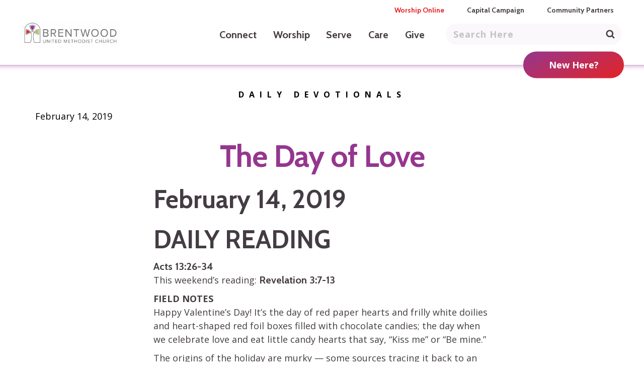

--- FILE ---
content_type: text/html; charset=UTF-8
request_url: https://bumc.net/2019/02/14/the-day-of-love/
body_size: 18502
content:
<!DOCTYPE html>
<html lang="en-US">
<head>
<meta charset="UTF-8" />
<meta name="facebook-domain-verification" content="asevwghnm66fwp1ewq6eyd27qrbpfn" />
<meta name='viewport' content='width=device-width, initial-scale=1.0' />
<meta http-equiv='X-UA-Compatible' content='IE=edge' />
<link rel="profile" href="https://gmpg.org/xfn/11" />
<link rel="pingback" href="https://bumc.net/wp/xmlrpc.php" />
<!--[if lt IE 9]>
	<script src="https://bumc.net/content/themes/bb-theme/js/html5shiv.js"></script>
	<script src="https://bumc.net/content/themes/bb-theme/js/respond.min.js"></script>
<![endif]-->
<meta name='robots' content='index, follow, max-image-preview:large, max-snippet:-1, max-video-preview:-1' />
	<style>img:is([sizes="auto" i], [sizes^="auto," i]) { contain-intrinsic-size: 3000px 1500px }</style>
	
<!-- Google Tag Manager for WordPress by gtm4wp.com -->
<script data-cfasync="false" data-pagespeed-no-defer>
	var gtm4wp_datalayer_name = "dataLayer";
	var dataLayer = dataLayer || [];
</script>
<!-- End Google Tag Manager for WordPress by gtm4wp.com --><script>window._wca = window._wca || [];</script>

	<!-- This site is optimized with the Yoast SEO plugin v26.2 - https://yoast.com/wordpress/plugins/seo/ -->
	<title>The Day of Love - Brentwood United Methodist Church</title>
	<link rel="canonical" href="https://bumc.net/2019/02/14/the-day-of-love/" />
	<meta property="og:locale" content="en_US" />
	<meta property="og:type" content="article" />
	<meta property="og:title" content="The Day of Love - Brentwood United Methodist Church" />
	<meta property="og:description" content="February 14, 2019 DAILY READING Acts 13:26-34This weekend&#8217;s reading: Revelation 3:7-13 FIELD NOTESHappy Valentine&rsquo;s Day! It&rsquo;s the day of red paper hearts and frilly white doilies and heart-shaped red foil boxes filled with chocolate candies; the day when we celebrate love and eat little candy hearts that say, &ldquo;Kiss me&rdquo; or &ldquo;Be mine.&rdquo; The origins&hellip;" />
	<meta property="og:url" content="https://bumc.net/2019/02/14/the-day-of-love/" />
	<meta property="og:site_name" content="Brentwood United Methodist Church" />
	<meta property="article:publisher" content="https://www.facebook.com/BrentwoodUnitedMethodistChurch" />
	<meta property="article:published_time" content="2019-02-14T06:00:00+00:00" />
	<meta property="article:modified_time" content="2023-07-30T12:23:09+00:00" />
	<meta name="author" content="jhumphries" />
	<meta name="twitter:card" content="summary_large_image" />
	<meta name="twitter:creator" content="@BrentwoodUMC" />
	<meta name="twitter:site" content="@BrentwoodUMC" />
	<meta name="twitter:label1" content="Written by" />
	<meta name="twitter:data1" content="jhumphries" />
	<meta name="twitter:label2" content="Est. reading time" />
	<meta name="twitter:data2" content="2 minutes" />
	<script type="application/ld+json" class="yoast-schema-graph">{"@context":"https://schema.org","@graph":[{"@type":"WebPage","@id":"https://bumc.net/2019/02/14/the-day-of-love/","url":"https://bumc.net/2019/02/14/the-day-of-love/","name":"The Day of Love - Brentwood United Methodist Church","isPartOf":{"@id":"https://bumc.net/#website"},"datePublished":"2019-02-14T06:00:00+00:00","dateModified":"2023-07-30T12:23:09+00:00","author":{"@id":"https://bumc.net/#/schema/person/60e89ecd0f10ec49d5385272e8c59fa1"},"breadcrumb":{"@id":"https://bumc.net/2019/02/14/the-day-of-love/#breadcrumb"},"inLanguage":"en-US","potentialAction":[{"@type":"ReadAction","target":["https://bumc.net/2019/02/14/the-day-of-love/"]}]},{"@type":"BreadcrumbList","@id":"https://bumc.net/2019/02/14/the-day-of-love/#breadcrumb","itemListElement":[{"@type":"ListItem","position":1,"name":"Home","item":"https://bumc.net/"},{"@type":"ListItem","position":2,"name":"Podcasts","item":"https://bumc.net/podcasts/"},{"@type":"ListItem","position":3,"name":"The Day of Love"}]},{"@type":"WebSite","@id":"https://bumc.net/#website","url":"https://bumc.net/","name":"Brentwood United Methodist Church","description":"Making disciples of Jesus Christ","potentialAction":[{"@type":"SearchAction","target":{"@type":"EntryPoint","urlTemplate":"https://bumc.net/?s={search_term_string}"},"query-input":{"@type":"PropertyValueSpecification","valueRequired":true,"valueName":"search_term_string"}}],"inLanguage":"en-US"},{"@type":"Person","@id":"https://bumc.net/#/schema/person/60e89ecd0f10ec49d5385272e8c59fa1","name":"jhumphries","image":{"@type":"ImageObject","inLanguage":"en-US","@id":"https://bumc.net/#/schema/person/image/","url":"https://secure.gravatar.com/avatar/4ff49c8636547b8a4ac90fc9cd48982d67a676ce493dbcd88ef4274741bfbe22?s=96&d=mm&r=g","contentUrl":"https://secure.gravatar.com/avatar/4ff49c8636547b8a4ac90fc9cd48982d67a676ce493dbcd88ef4274741bfbe22?s=96&d=mm&r=g","caption":"jhumphries"},"url":"https://bumc.net/author/jhumphries/"}]}</script>
	<!-- / Yoast SEO plugin. -->


<link rel='dns-prefetch' href='//stats.wp.com' />
<link rel='dns-prefetch' href='//fonts.googleapis.com' />
<link href='https://fonts.gstatic.com' crossorigin rel='preconnect' />
<link rel="preload" href="https://bumc.net/content/plugins/bb-plugin/fonts/fontawesome/5.15.4/webfonts/fa-solid-900.woff2" as="font" type="font/woff2" crossorigin="anonymous">
<link rel="preload" href="https://bumc.net/content/plugins/bb-plugin/fonts/fontawesome/5.15.4/webfonts/fa-regular-400.woff2" as="font" type="font/woff2" crossorigin="anonymous">
<script>
window._wpemojiSettings = {"baseUrl":"https:\/\/s.w.org\/images\/core\/emoji\/16.0.1\/72x72\/","ext":".png","svgUrl":"https:\/\/s.w.org\/images\/core\/emoji\/16.0.1\/svg\/","svgExt":".svg","source":{"concatemoji":"https:\/\/bumc.net\/wp\/wp-includes\/js\/wp-emoji-release.min.js?ver=6.8.3"}};
/*! This file is auto-generated */
!function(s,n){var o,i,e;function c(e){try{var t={supportTests:e,timestamp:(new Date).valueOf()};sessionStorage.setItem(o,JSON.stringify(t))}catch(e){}}function p(e,t,n){e.clearRect(0,0,e.canvas.width,e.canvas.height),e.fillText(t,0,0);var t=new Uint32Array(e.getImageData(0,0,e.canvas.width,e.canvas.height).data),a=(e.clearRect(0,0,e.canvas.width,e.canvas.height),e.fillText(n,0,0),new Uint32Array(e.getImageData(0,0,e.canvas.width,e.canvas.height).data));return t.every(function(e,t){return e===a[t]})}function u(e,t){e.clearRect(0,0,e.canvas.width,e.canvas.height),e.fillText(t,0,0);for(var n=e.getImageData(16,16,1,1),a=0;a<n.data.length;a++)if(0!==n.data[a])return!1;return!0}function f(e,t,n,a){switch(t){case"flag":return n(e,"\ud83c\udff3\ufe0f\u200d\u26a7\ufe0f","\ud83c\udff3\ufe0f\u200b\u26a7\ufe0f")?!1:!n(e,"\ud83c\udde8\ud83c\uddf6","\ud83c\udde8\u200b\ud83c\uddf6")&&!n(e,"\ud83c\udff4\udb40\udc67\udb40\udc62\udb40\udc65\udb40\udc6e\udb40\udc67\udb40\udc7f","\ud83c\udff4\u200b\udb40\udc67\u200b\udb40\udc62\u200b\udb40\udc65\u200b\udb40\udc6e\u200b\udb40\udc67\u200b\udb40\udc7f");case"emoji":return!a(e,"\ud83e\udedf")}return!1}function g(e,t,n,a){var r="undefined"!=typeof WorkerGlobalScope&&self instanceof WorkerGlobalScope?new OffscreenCanvas(300,150):s.createElement("canvas"),o=r.getContext("2d",{willReadFrequently:!0}),i=(o.textBaseline="top",o.font="600 32px Arial",{});return e.forEach(function(e){i[e]=t(o,e,n,a)}),i}function t(e){var t=s.createElement("script");t.src=e,t.defer=!0,s.head.appendChild(t)}"undefined"!=typeof Promise&&(o="wpEmojiSettingsSupports",i=["flag","emoji"],n.supports={everything:!0,everythingExceptFlag:!0},e=new Promise(function(e){s.addEventListener("DOMContentLoaded",e,{once:!0})}),new Promise(function(t){var n=function(){try{var e=JSON.parse(sessionStorage.getItem(o));if("object"==typeof e&&"number"==typeof e.timestamp&&(new Date).valueOf()<e.timestamp+604800&&"object"==typeof e.supportTests)return e.supportTests}catch(e){}return null}();if(!n){if("undefined"!=typeof Worker&&"undefined"!=typeof OffscreenCanvas&&"undefined"!=typeof URL&&URL.createObjectURL&&"undefined"!=typeof Blob)try{var e="postMessage("+g.toString()+"("+[JSON.stringify(i),f.toString(),p.toString(),u.toString()].join(",")+"));",a=new Blob([e],{type:"text/javascript"}),r=new Worker(URL.createObjectURL(a),{name:"wpTestEmojiSupports"});return void(r.onmessage=function(e){c(n=e.data),r.terminate(),t(n)})}catch(e){}c(n=g(i,f,p,u))}t(n)}).then(function(e){for(var t in e)n.supports[t]=e[t],n.supports.everything=n.supports.everything&&n.supports[t],"flag"!==t&&(n.supports.everythingExceptFlag=n.supports.everythingExceptFlag&&n.supports[t]);n.supports.everythingExceptFlag=n.supports.everythingExceptFlag&&!n.supports.flag,n.DOMReady=!1,n.readyCallback=function(){n.DOMReady=!0}}).then(function(){return e}).then(function(){var e;n.supports.everything||(n.readyCallback(),(e=n.source||{}).concatemoji?t(e.concatemoji):e.wpemoji&&e.twemoji&&(t(e.twemoji),t(e.wpemoji)))}))}((window,document),window._wpemojiSettings);
</script>
<link rel='stylesheet' id='SeriesEngineFrontendStyles-css' href='https://bumc.net/content/plugins/seriesengine_plugin/css/se_styles.css?ver=6.8.3' media='all' />
<link rel='stylesheet' id='mediaelement-css' href='https://bumc.net/wp/wp-includes/js/mediaelement/mediaelementplayer-legacy.min.css?ver=4.2.17' media='all' />
<link rel='stylesheet' id='wp-mediaelement-css' href='https://bumc.net/wp/wp-includes/js/mediaelement/wp-mediaelement.min.css?ver=6.8.3' media='all' />
<link rel='stylesheet' id='seriesenginefontawesome-css' href='https://bumc.net/content/plugins/seriesengine_plugin/css/font-awesome/css/font-awesome.min.css?ver=6.8.3' media='all' />
<style id='wp-emoji-styles-inline-css'>

	img.wp-smiley, img.emoji {
		display: inline !important;
		border: none !important;
		box-shadow: none !important;
		height: 1em !important;
		width: 1em !important;
		margin: 0 0.07em !important;
		vertical-align: -0.1em !important;
		background: none !important;
		padding: 0 !important;
	}
</style>
<link rel='stylesheet' id='wp-block-library-css' href='https://bumc.net/wp/wp-includes/css/dist/block-library/style.min.css?ver=6.8.3' media='all' />
<style id='wp-block-library-theme-inline-css'>
.wp-block-audio :where(figcaption){color:#555;font-size:13px;text-align:center}.is-dark-theme .wp-block-audio :where(figcaption){color:#ffffffa6}.wp-block-audio{margin:0 0 1em}.wp-block-code{border:1px solid #ccc;border-radius:4px;font-family:Menlo,Consolas,monaco,monospace;padding:.8em 1em}.wp-block-embed :where(figcaption){color:#555;font-size:13px;text-align:center}.is-dark-theme .wp-block-embed :where(figcaption){color:#ffffffa6}.wp-block-embed{margin:0 0 1em}.blocks-gallery-caption{color:#555;font-size:13px;text-align:center}.is-dark-theme .blocks-gallery-caption{color:#ffffffa6}:root :where(.wp-block-image figcaption){color:#555;font-size:13px;text-align:center}.is-dark-theme :root :where(.wp-block-image figcaption){color:#ffffffa6}.wp-block-image{margin:0 0 1em}.wp-block-pullquote{border-bottom:4px solid;border-top:4px solid;color:currentColor;margin-bottom:1.75em}.wp-block-pullquote cite,.wp-block-pullquote footer,.wp-block-pullquote__citation{color:currentColor;font-size:.8125em;font-style:normal;text-transform:uppercase}.wp-block-quote{border-left:.25em solid;margin:0 0 1.75em;padding-left:1em}.wp-block-quote cite,.wp-block-quote footer{color:currentColor;font-size:.8125em;font-style:normal;position:relative}.wp-block-quote:where(.has-text-align-right){border-left:none;border-right:.25em solid;padding-left:0;padding-right:1em}.wp-block-quote:where(.has-text-align-center){border:none;padding-left:0}.wp-block-quote.is-large,.wp-block-quote.is-style-large,.wp-block-quote:where(.is-style-plain){border:none}.wp-block-search .wp-block-search__label{font-weight:700}.wp-block-search__button{border:1px solid #ccc;padding:.375em .625em}:where(.wp-block-group.has-background){padding:1.25em 2.375em}.wp-block-separator.has-css-opacity{opacity:.4}.wp-block-separator{border:none;border-bottom:2px solid;margin-left:auto;margin-right:auto}.wp-block-separator.has-alpha-channel-opacity{opacity:1}.wp-block-separator:not(.is-style-wide):not(.is-style-dots){width:100px}.wp-block-separator.has-background:not(.is-style-dots){border-bottom:none;height:1px}.wp-block-separator.has-background:not(.is-style-wide):not(.is-style-dots){height:2px}.wp-block-table{margin:0 0 1em}.wp-block-table td,.wp-block-table th{word-break:normal}.wp-block-table :where(figcaption){color:#555;font-size:13px;text-align:center}.is-dark-theme .wp-block-table :where(figcaption){color:#ffffffa6}.wp-block-video :where(figcaption){color:#555;font-size:13px;text-align:center}.is-dark-theme .wp-block-video :where(figcaption){color:#ffffffa6}.wp-block-video{margin:0 0 1em}:root :where(.wp-block-template-part.has-background){margin-bottom:0;margin-top:0;padding:1.25em 2.375em}
</style>
<style id='classic-theme-styles-inline-css'>
/*! This file is auto-generated */
.wp-block-button__link{color:#fff;background-color:#32373c;border-radius:9999px;box-shadow:none;text-decoration:none;padding:calc(.667em + 2px) calc(1.333em + 2px);font-size:1.125em}.wp-block-file__button{background:#32373c;color:#fff;text-decoration:none}
</style>
<style id='jetpack-sharing-buttons-style-inline-css'>
.jetpack-sharing-buttons__services-list{display:flex;flex-direction:row;flex-wrap:wrap;gap:0;list-style-type:none;margin:5px;padding:0}.jetpack-sharing-buttons__services-list.has-small-icon-size{font-size:12px}.jetpack-sharing-buttons__services-list.has-normal-icon-size{font-size:16px}.jetpack-sharing-buttons__services-list.has-large-icon-size{font-size:24px}.jetpack-sharing-buttons__services-list.has-huge-icon-size{font-size:36px}@media print{.jetpack-sharing-buttons__services-list{display:none!important}}.editor-styles-wrapper .wp-block-jetpack-sharing-buttons{gap:0;padding-inline-start:0}ul.jetpack-sharing-buttons__services-list.has-background{padding:1.25em 2.375em}
</style>
<style id='powerpress-player-block-style-inline-css'>


</style>
<style id='global-styles-inline-css'>
:root{--wp--preset--aspect-ratio--square: 1;--wp--preset--aspect-ratio--4-3: 4/3;--wp--preset--aspect-ratio--3-4: 3/4;--wp--preset--aspect-ratio--3-2: 3/2;--wp--preset--aspect-ratio--2-3: 2/3;--wp--preset--aspect-ratio--16-9: 16/9;--wp--preset--aspect-ratio--9-16: 9/16;--wp--preset--color--black: #000000;--wp--preset--color--cyan-bluish-gray: #abb8c3;--wp--preset--color--white: #ffffff;--wp--preset--color--pale-pink: #f78da7;--wp--preset--color--vivid-red: #cf2e2e;--wp--preset--color--luminous-vivid-orange: #ff6900;--wp--preset--color--luminous-vivid-amber: #fcb900;--wp--preset--color--light-green-cyan: #7bdcb5;--wp--preset--color--vivid-green-cyan: #00d084;--wp--preset--color--pale-cyan-blue: #8ed1fc;--wp--preset--color--vivid-cyan-blue: #0693e3;--wp--preset--color--vivid-purple: #9b51e0;--wp--preset--color--fl-heading-text: #333333;--wp--preset--color--fl-body-bg: #ffffff;--wp--preset--color--fl-body-text: #757575;--wp--preset--color--fl-accent: #2b7bb9;--wp--preset--color--fl-accent-hover: #2b7bb9;--wp--preset--color--fl-topbar-bg: #ffffff;--wp--preset--color--fl-topbar-text: #000000;--wp--preset--color--fl-topbar-link: #428bca;--wp--preset--color--fl-topbar-hover: #428bca;--wp--preset--color--fl-header-bg: #ffffff;--wp--preset--color--fl-header-text: #000000;--wp--preset--color--fl-header-link: #428bca;--wp--preset--color--fl-header-hover: #428bca;--wp--preset--color--fl-nav-bg: #ffffff;--wp--preset--color--fl-nav-link: #428bca;--wp--preset--color--fl-nav-hover: #428bca;--wp--preset--color--fl-content-bg: #ffffff;--wp--preset--color--fl-footer-widgets-bg: #ffffff;--wp--preset--color--fl-footer-widgets-text: #000000;--wp--preset--color--fl-footer-widgets-link: #428bca;--wp--preset--color--fl-footer-widgets-hover: #428bca;--wp--preset--color--fl-footer-bg: #ffffff;--wp--preset--color--fl-footer-text: #000000;--wp--preset--color--fl-footer-link: #428bca;--wp--preset--color--fl-footer-hover: #428bca;--wp--preset--gradient--vivid-cyan-blue-to-vivid-purple: linear-gradient(135deg,rgba(6,147,227,1) 0%,rgb(155,81,224) 100%);--wp--preset--gradient--light-green-cyan-to-vivid-green-cyan: linear-gradient(135deg,rgb(122,220,180) 0%,rgb(0,208,130) 100%);--wp--preset--gradient--luminous-vivid-amber-to-luminous-vivid-orange: linear-gradient(135deg,rgba(252,185,0,1) 0%,rgba(255,105,0,1) 100%);--wp--preset--gradient--luminous-vivid-orange-to-vivid-red: linear-gradient(135deg,rgba(255,105,0,1) 0%,rgb(207,46,46) 100%);--wp--preset--gradient--very-light-gray-to-cyan-bluish-gray: linear-gradient(135deg,rgb(238,238,238) 0%,rgb(169,184,195) 100%);--wp--preset--gradient--cool-to-warm-spectrum: linear-gradient(135deg,rgb(74,234,220) 0%,rgb(151,120,209) 20%,rgb(207,42,186) 40%,rgb(238,44,130) 60%,rgb(251,105,98) 80%,rgb(254,248,76) 100%);--wp--preset--gradient--blush-light-purple: linear-gradient(135deg,rgb(255,206,236) 0%,rgb(152,150,240) 100%);--wp--preset--gradient--blush-bordeaux: linear-gradient(135deg,rgb(254,205,165) 0%,rgb(254,45,45) 50%,rgb(107,0,62) 100%);--wp--preset--gradient--luminous-dusk: linear-gradient(135deg,rgb(255,203,112) 0%,rgb(199,81,192) 50%,rgb(65,88,208) 100%);--wp--preset--gradient--pale-ocean: linear-gradient(135deg,rgb(255,245,203) 0%,rgb(182,227,212) 50%,rgb(51,167,181) 100%);--wp--preset--gradient--electric-grass: linear-gradient(135deg,rgb(202,248,128) 0%,rgb(113,206,126) 100%);--wp--preset--gradient--midnight: linear-gradient(135deg,rgb(2,3,129) 0%,rgb(40,116,252) 100%);--wp--preset--font-size--small: 13px;--wp--preset--font-size--medium: 20px;--wp--preset--font-size--large: 36px;--wp--preset--font-size--x-large: 42px;--wp--preset--font-family--inter: "Inter", sans-serif;--wp--preset--font-family--cardo: Cardo;--wp--preset--spacing--20: 0.44rem;--wp--preset--spacing--30: 0.67rem;--wp--preset--spacing--40: 1rem;--wp--preset--spacing--50: 1.5rem;--wp--preset--spacing--60: 2.25rem;--wp--preset--spacing--70: 3.38rem;--wp--preset--spacing--80: 5.06rem;--wp--preset--shadow--natural: 6px 6px 9px rgba(0, 0, 0, 0.2);--wp--preset--shadow--deep: 12px 12px 50px rgba(0, 0, 0, 0.4);--wp--preset--shadow--sharp: 6px 6px 0px rgba(0, 0, 0, 0.2);--wp--preset--shadow--outlined: 6px 6px 0px -3px rgba(255, 255, 255, 1), 6px 6px rgba(0, 0, 0, 1);--wp--preset--shadow--crisp: 6px 6px 0px rgba(0, 0, 0, 1);}:where(.is-layout-flex){gap: 0.5em;}:where(.is-layout-grid){gap: 0.5em;}body .is-layout-flex{display: flex;}.is-layout-flex{flex-wrap: wrap;align-items: center;}.is-layout-flex > :is(*, div){margin: 0;}body .is-layout-grid{display: grid;}.is-layout-grid > :is(*, div){margin: 0;}:where(.wp-block-columns.is-layout-flex){gap: 2em;}:where(.wp-block-columns.is-layout-grid){gap: 2em;}:where(.wp-block-post-template.is-layout-flex){gap: 1.25em;}:where(.wp-block-post-template.is-layout-grid){gap: 1.25em;}.has-black-color{color: var(--wp--preset--color--black) !important;}.has-cyan-bluish-gray-color{color: var(--wp--preset--color--cyan-bluish-gray) !important;}.has-white-color{color: var(--wp--preset--color--white) !important;}.has-pale-pink-color{color: var(--wp--preset--color--pale-pink) !important;}.has-vivid-red-color{color: var(--wp--preset--color--vivid-red) !important;}.has-luminous-vivid-orange-color{color: var(--wp--preset--color--luminous-vivid-orange) !important;}.has-luminous-vivid-amber-color{color: var(--wp--preset--color--luminous-vivid-amber) !important;}.has-light-green-cyan-color{color: var(--wp--preset--color--light-green-cyan) !important;}.has-vivid-green-cyan-color{color: var(--wp--preset--color--vivid-green-cyan) !important;}.has-pale-cyan-blue-color{color: var(--wp--preset--color--pale-cyan-blue) !important;}.has-vivid-cyan-blue-color{color: var(--wp--preset--color--vivid-cyan-blue) !important;}.has-vivid-purple-color{color: var(--wp--preset--color--vivid-purple) !important;}.has-black-background-color{background-color: var(--wp--preset--color--black) !important;}.has-cyan-bluish-gray-background-color{background-color: var(--wp--preset--color--cyan-bluish-gray) !important;}.has-white-background-color{background-color: var(--wp--preset--color--white) !important;}.has-pale-pink-background-color{background-color: var(--wp--preset--color--pale-pink) !important;}.has-vivid-red-background-color{background-color: var(--wp--preset--color--vivid-red) !important;}.has-luminous-vivid-orange-background-color{background-color: var(--wp--preset--color--luminous-vivid-orange) !important;}.has-luminous-vivid-amber-background-color{background-color: var(--wp--preset--color--luminous-vivid-amber) !important;}.has-light-green-cyan-background-color{background-color: var(--wp--preset--color--light-green-cyan) !important;}.has-vivid-green-cyan-background-color{background-color: var(--wp--preset--color--vivid-green-cyan) !important;}.has-pale-cyan-blue-background-color{background-color: var(--wp--preset--color--pale-cyan-blue) !important;}.has-vivid-cyan-blue-background-color{background-color: var(--wp--preset--color--vivid-cyan-blue) !important;}.has-vivid-purple-background-color{background-color: var(--wp--preset--color--vivid-purple) !important;}.has-black-border-color{border-color: var(--wp--preset--color--black) !important;}.has-cyan-bluish-gray-border-color{border-color: var(--wp--preset--color--cyan-bluish-gray) !important;}.has-white-border-color{border-color: var(--wp--preset--color--white) !important;}.has-pale-pink-border-color{border-color: var(--wp--preset--color--pale-pink) !important;}.has-vivid-red-border-color{border-color: var(--wp--preset--color--vivid-red) !important;}.has-luminous-vivid-orange-border-color{border-color: var(--wp--preset--color--luminous-vivid-orange) !important;}.has-luminous-vivid-amber-border-color{border-color: var(--wp--preset--color--luminous-vivid-amber) !important;}.has-light-green-cyan-border-color{border-color: var(--wp--preset--color--light-green-cyan) !important;}.has-vivid-green-cyan-border-color{border-color: var(--wp--preset--color--vivid-green-cyan) !important;}.has-pale-cyan-blue-border-color{border-color: var(--wp--preset--color--pale-cyan-blue) !important;}.has-vivid-cyan-blue-border-color{border-color: var(--wp--preset--color--vivid-cyan-blue) !important;}.has-vivid-purple-border-color{border-color: var(--wp--preset--color--vivid-purple) !important;}.has-vivid-cyan-blue-to-vivid-purple-gradient-background{background: var(--wp--preset--gradient--vivid-cyan-blue-to-vivid-purple) !important;}.has-light-green-cyan-to-vivid-green-cyan-gradient-background{background: var(--wp--preset--gradient--light-green-cyan-to-vivid-green-cyan) !important;}.has-luminous-vivid-amber-to-luminous-vivid-orange-gradient-background{background: var(--wp--preset--gradient--luminous-vivid-amber-to-luminous-vivid-orange) !important;}.has-luminous-vivid-orange-to-vivid-red-gradient-background{background: var(--wp--preset--gradient--luminous-vivid-orange-to-vivid-red) !important;}.has-very-light-gray-to-cyan-bluish-gray-gradient-background{background: var(--wp--preset--gradient--very-light-gray-to-cyan-bluish-gray) !important;}.has-cool-to-warm-spectrum-gradient-background{background: var(--wp--preset--gradient--cool-to-warm-spectrum) !important;}.has-blush-light-purple-gradient-background{background: var(--wp--preset--gradient--blush-light-purple) !important;}.has-blush-bordeaux-gradient-background{background: var(--wp--preset--gradient--blush-bordeaux) !important;}.has-luminous-dusk-gradient-background{background: var(--wp--preset--gradient--luminous-dusk) !important;}.has-pale-ocean-gradient-background{background: var(--wp--preset--gradient--pale-ocean) !important;}.has-electric-grass-gradient-background{background: var(--wp--preset--gradient--electric-grass) !important;}.has-midnight-gradient-background{background: var(--wp--preset--gradient--midnight) !important;}.has-small-font-size{font-size: var(--wp--preset--font-size--small) !important;}.has-medium-font-size{font-size: var(--wp--preset--font-size--medium) !important;}.has-large-font-size{font-size: var(--wp--preset--font-size--large) !important;}.has-x-large-font-size{font-size: var(--wp--preset--font-size--x-large) !important;}
:where(.wp-block-post-template.is-layout-flex){gap: 1.25em;}:where(.wp-block-post-template.is-layout-grid){gap: 1.25em;}
:where(.wp-block-columns.is-layout-flex){gap: 2em;}:where(.wp-block-columns.is-layout-grid){gap: 2em;}
:root :where(.wp-block-pullquote){font-size: 1.5em;line-height: 1.6;}
</style>
<link rel='stylesheet' id='5by5-plugin-styles-css' href='https://bumc.net/content/plugins/5by5-plugin/assets/css/plugin-main.min.css?ver=6.8.3' media='all' />
<link rel='stylesheet' id='woocommerce-layout-css' href='https://bumc.net/content/plugins/woocommerce/assets/css/woocommerce-layout.css?ver=10.4.3' media='all' />
<style id='woocommerce-layout-inline-css'>

	.infinite-scroll .woocommerce-pagination {
		display: none;
	}
</style>
<link rel='stylesheet' id='woocommerce-smallscreen-css' href='https://bumc.net/content/plugins/woocommerce/assets/css/woocommerce-smallscreen.css?ver=10.4.3' media='only screen and (max-width: 767px)' />
<link rel='stylesheet' id='woocommerce-general-css' href='https://bumc.net/content/plugins/woocommerce/assets/css/woocommerce.css?ver=10.4.3' media='all' />
<style id='woocommerce-inline-inline-css'>
.woocommerce form .form-row .required { visibility: visible; }
</style>
<link rel='stylesheet' id='font-awesome-5-css' href='https://bumc.net/content/plugins/bb-plugin/fonts/fontawesome/5.15.4/css/all.min.css?ver=2.9.4' media='all' />
<link rel='stylesheet' id='fl-builder-layout-bundle-634bbb2ca65a846e80828ba49722b421-css' href='https://bumc.net/content/uploads/bb-plugin/cache/634bbb2ca65a846e80828ba49722b421-layout-bundle.css?ver=2.9.4-1.5.2' media='all' />
<link rel='stylesheet' id='child-main-styles-css' href='https://bumc.net/content/themes/child-theme/assets/css/main.min.css?ver=1.0.0' media='all' />
<link rel='stylesheet' id='jquery-magnificpopup-css' href='https://bumc.net/content/plugins/bb-plugin/css/jquery.magnificpopup.min.css?ver=2.9.4' media='all' />
<link rel='stylesheet' id='base-css' href='https://bumc.net/content/themes/bb-theme/css/base.min.css?ver=1.7.19' media='all' />
<link rel='stylesheet' id='fl-automator-skin-css' href='https://bumc.net/content/uploads/bb-theme/skin-6903b14d8f355.css?ver=1.7.19' media='all' />
<link rel='stylesheet' id='fl-builder-google-fonts-5542095bd7e7bd401ffc4a72c16839e6-css' href='//fonts.googleapis.com/css?family=Open+Sans%3A400%2C700%7CCabin%3A700&#038;ver=6.8.3' media='all' />
<script src="https://bumc.net/wp/wp-includes/js/jquery/jquery.min.js?ver=3.7.1" id="jquery-core-js"></script>
<script src="https://bumc.net/wp/wp-includes/js/jquery/jquery-migrate.min.js?ver=3.4.1" id="jquery-migrate-js"></script>
<script id="SeriesEngineFrontendJavascript-js-extra">
var seajax = {"ajaxurl":"https:\/\/bumc.net\/wp\/wp-admin\/admin-ajax.php"};
</script>
<script src="https://bumc.net/content/plugins/seriesengine_plugin/js/seriesenginefrontend281.js?ver=6.8.3" id="SeriesEngineFrontendJavascript-js"></script>
<script src="https://bumc.net/content/plugins/woocommerce/assets/js/jquery-blockui/jquery.blockUI.min.js?ver=2.7.0-wc.10.4.3" id="wc-jquery-blockui-js" defer data-wp-strategy="defer"></script>
<script id="wc-add-to-cart-js-extra">
var wc_add_to_cart_params = {"ajax_url":"\/wp\/wp-admin\/admin-ajax.php","wc_ajax_url":"\/?wc-ajax=%%endpoint%%","i18n_view_cart":"View cart","cart_url":"https:\/\/bumc.net\/cart\/","is_cart":"","cart_redirect_after_add":"no"};
</script>
<script src="https://bumc.net/content/plugins/woocommerce/assets/js/frontend/add-to-cart.min.js?ver=10.4.3" id="wc-add-to-cart-js" defer data-wp-strategy="defer"></script>
<script src="https://bumc.net/content/plugins/woocommerce/assets/js/js-cookie/js.cookie.min.js?ver=2.1.4-wc.10.4.3" id="wc-js-cookie-js" defer data-wp-strategy="defer"></script>
<script id="woocommerce-js-extra">
var woocommerce_params = {"ajax_url":"\/wp\/wp-admin\/admin-ajax.php","wc_ajax_url":"\/?wc-ajax=%%endpoint%%","i18n_password_show":"Show password","i18n_password_hide":"Hide password"};
</script>
<script src="https://bumc.net/content/plugins/woocommerce/assets/js/frontend/woocommerce.min.js?ver=10.4.3" id="woocommerce-js" defer data-wp-strategy="defer"></script>
<script src="https://stats.wp.com/s-202603.js" id="woocommerce-analytics-js" defer data-wp-strategy="defer"></script>
<link rel="https://api.w.org/" href="https://bumc.net/wp-json/" /><link rel="alternate" title="JSON" type="application/json" href="https://bumc.net/wp-json/wp/v2/posts/1013" /><link rel="EditURI" type="application/rsd+xml" title="RSD" href="https://bumc.net/wp/xmlrpc.php?rsd" />
<meta name="generator" content="WordPress 6.8.3" />
<meta name="generator" content="WooCommerce 10.4.3" />
<link rel='shortlink' href='https://bumc.net/?p=1013' />
<link rel="alternate" title="oEmbed (JSON)" type="application/json+oembed" href="https://bumc.net/wp-json/oembed/1.0/embed?url=https%3A%2F%2Fbumc.net%2F2019%2F02%2F14%2Fthe-day-of-love%2F" />
<link rel="alternate" title="oEmbed (XML)" type="text/xml+oembed" href="https://bumc.net/wp-json/oembed/1.0/embed?url=https%3A%2F%2Fbumc.net%2F2019%2F02%2F14%2Fthe-day-of-love%2F&#038;format=xml" />
<!-- HFCM by 99 Robots - Snippet # 1: Event Finder -->
<script id="MPWidgets" src="https://bumc.ministryplatform.com/widgets/dist/MPWidgets.js"></script>
<!-- /end HFCM by 99 Robots -->
            <script type="text/javascript"><!--
                                function powerpress_pinw(pinw_url){window.open(pinw_url, 'PowerPressPlayer','toolbar=0,status=0,resizable=1,width=460,height=320');	return false;}
                //-->

                // tabnab protection
                window.addEventListener('load', function () {
                    // make all links have rel="noopener noreferrer"
                    document.querySelectorAll('a[target="_blank"]').forEach(link => {
                        link.setAttribute('rel', 'noopener noreferrer');
                    });
                });
            </script>
            <!-- Display fixes for Internet Explorer -->
	<!--[if IE 9]>
	<link href="https://bumc.net/content/plugins/seriesengine_plugin/css/ie9_fix.css" rel="stylesheet" type="text/css" />
	<![endif]-->
	<!--[if IE 8]>
	<link href="https://bumc.net/content/plugins/seriesengine_plugin/css/ie8_fix.css" rel="stylesheet" type="text/css" />
	<![endif]-->
	<!--[if lte IE 7]>
	<link href="https://bumc.net/content/plugins/seriesengine_plugin/css/ie7_fix.css" rel="stylesheet" type="text/css" />
	<![endif]-->
	<!-- end display fixes for Internet Explorer -->	<style>img#wpstats{display:none}</style>
		
<!-- Google Tag Manager for WordPress by gtm4wp.com -->
<!-- GTM Container placement set to footer -->
<script data-cfasync="false" data-pagespeed-no-defer>
	var dataLayer_content = {"pagePostType":"post","pagePostType2":"single-post","pageCategory":["uncategorized"],"pageAttributes":["daily-devotionals"],"pagePostAuthor":"jhumphries"};
	dataLayer.push( dataLayer_content );
</script>
<script data-cfasync="false" data-pagespeed-no-defer>
(function(w,d,s,l,i){w[l]=w[l]||[];w[l].push({'gtm.start':
new Date().getTime(),event:'gtm.js'});var f=d.getElementsByTagName(s)[0],
j=d.createElement(s),dl=l!='dataLayer'?'&l='+l:'';j.async=true;j.src=
'//www.googletagmanager.com/gtm.js?id='+i+dl;f.parentNode.insertBefore(j,f);
})(window,document,'script','dataLayer','GTM-KR3TKH6');
</script>
<!-- End Google Tag Manager for WordPress by gtm4wp.com -->	<noscript><style>.woocommerce-product-gallery{ opacity: 1 !important; }</style></noscript>
	<style>.recentcomments a{display:inline !important;padding:0 !important;margin:0 !important;}</style><style class='wp-fonts-local'>
@font-face{font-family:Inter;font-style:normal;font-weight:300 900;font-display:fallback;src:url('https://bumc.net/content/plugins/woocommerce/assets/fonts/Inter-VariableFont_slnt,wght.woff2') format('woff2');font-stretch:normal;}
@font-face{font-family:Cardo;font-style:normal;font-weight:400;font-display:fallback;src:url('https://bumc.net/content/plugins/woocommerce/assets/fonts/cardo_normal_400.woff2') format('woff2');}
</style>
<link rel="icon" href="https://bumc.net/content/uploads/2024/03/cropped-Untitled-design-32x32.png" sizes="32x32" />
<link rel="icon" href="https://bumc.net/content/uploads/2024/03/cropped-Untitled-design-192x192.png" sizes="192x192" />
<link rel="apple-touch-icon" href="https://bumc.net/content/uploads/2024/03/cropped-Untitled-design-180x180.png" />
<meta name="msapplication-TileImage" content="https://bumc.net/content/uploads/2024/03/cropped-Untitled-design-270x270.png" />
</head>

<body class="wp-singular post-template-default single single-post postid-1013 single-format-standard wp-theme-bb-theme wp-child-theme-child-theme theme-bb-theme fl-builder-2-9-4 fl-themer-1-5-2 fl-theme-1-7-19 fl-no-js woocommerce-no-js fl-theme-builder-header fl-theme-builder-header-header fl-theme-builder-footer fl-theme-builder-footer-footer fl-theme-builder-singular fl-theme-builder-singular-daily-devotionals-single fl-framework-base fl-preset-default fl-full-width fl-has-sidebar fl-search-active" itemscope="itemscope" itemtype="https://schema.org/WebPage">


<!-- GTM Container placement set to footer -->
<!-- Google Tag Manager (noscript) -->
				<noscript><iframe src="https://www.googletagmanager.com/ns.html?id=GTM-KR3TKH6" height="0" width="0" style="display:none;visibility:hidden" aria-hidden="true"></iframe></noscript>
<!-- End Google Tag Manager (noscript) -->
<!-- Google Analytics -->
<!-- <script>
  (function(i,s,o,g,r,a,m){i['GoogleAnalyticsObject']=r;i[r]=i[r]||function(){
  (i[r].q=i[r].q||[]).push(arguments)},i[r].l=1*new Date();a=s.createElement(o),
  m=s.getElementsByTagName(o)[0];a.async=1;a.src=g;m.parentNode.insertBefore(a,m)
  })(window,document,'script','https://www.google-analytics.com/analytics.js','ga');

  ga('create', 'UA-132076051-1', 'auto');
  ga('send', 'pageview');

</script> -->

<a aria-label="Skip to content" class="fl-screen-reader-text" href="#fl-main-content">Skip to content</a><div class="fl-page">
	<header class="fl-builder-content fl-builder-content-7 fl-builder-global-templates-locked" data-post-id="7" data-type="header" data-sticky="0" data-sticky-on="" data-sticky-breakpoint="medium" data-shrink="0" data-overlay="0" data-overlay-bg="transparent" data-shrink-image-height="50px" role="banner" itemscope="itemscope" itemtype="http://schema.org/WPHeader"><div class="fl-row fl-row-full-width fl-row-bg-none fl-node-5d2759af38db0 fl-row-default-height fl-row-align-center" data-node="5d2759af38db0">
	<div class="fl-row-content-wrap">
						<div class="fl-row-content fl-row-fixed-width fl-node-content">
		
<div class="fl-col-group fl-node-5d2759af3dfd3" data-node="5d2759af3dfd3">
			<div class="fl-col fl-node-5d2759af3e1dd fl-col-bg-color" data-node="5d2759af3e1dd">
	<div class="fl-col-content fl-node-content"><div class="fl-module fl-module-fbyf-main-menu-module fl-node-5d2759af381fd" data-node="5d2759af381fd">
	<div class="fl-module-content fl-node-content">
		
  <div class="main-menu">

            <div class="main-menu--secondary-menu">
            <div class="menu-secondary-menu-container"><ul id="menu-secondary-menu" class="menu"><li id="menu-item-11013" class="menu-item menu-item-type-post_type menu-item-object-page menu-item-11013"><a href="https://bumc.net/?page_id=10337"><a href="https://www.bumc.net/live" style="color:#e32426">Worship Online</a></a></li>
<li id="menu-item-20155" class="menu-item menu-item-type-post_type menu-item-object-page menu-item-20155"><a href="https://bumc.net/calledtogether/">Capital Campaign</a></li>
<li id="menu-item-67" class="menu-item menu-item-type-post_type menu-item-object-page menu-item-67"><a href="https://bumc.net/communitypartners/">Community Partners</a></li>
</ul></div>        </div>
    
    <div class="main-menu--container">
        <div class="main-menu--logo">
            <div>
                <a class="nav-topbar_logo" href="https://bumc.net/"><img decoding="async" src="https://bumc.net/content/uploads/2020/07/BUMC2020_BUMC_Logo_Horizontal_4color-scaled.png"></a>            </div>
        </div>
                    <div class="main-menu--main-menu">
                <div class="menu-main-menu-container"><ul id="menu-main-menu" class="menu"><li id="menu-item-15698" class="menu-item menu-item-type-post_type menu-item-object-page menu-item-has-children menu-item-15698"><a href="https://bumc.net/events/">Connect</a>
<ul class="sub-menu">
	<li id="menu-item-15699" class="menu-item menu-item-type-post_type menu-item-object-page menu-item-15699"><a href="https://bumc.net/events/">Events</a></li>
	<li id="menu-item-9446" class="menu-item menu-item-type-post_type menu-item-object-page menu-item-9446"><a href="https://bumc.net/studies/">Studies + Classes</a></li>
	<li id="menu-item-336" class="menu-item menu-item-type-post_type menu-item-object-page menu-item-336"><a href="https://bumc.net/children/">Children</a></li>
	<li id="menu-item-337" class="menu-item menu-item-type-post_type menu-item-object-page menu-item-337"><a href="https://bumc.net/students/">Students</a></li>
	<li id="menu-item-15464" class="menu-item menu-item-type-post_type menu-item-object-page menu-item-15464"><a href="https://bumc.net/women/">Women</a></li>
	<li id="menu-item-338" class="menu-item menu-item-type-post_type menu-item-object-page menu-item-338"><a href="https://bumc.net/men/">Men</a></li>
	<li id="menu-item-20778" class="menu-item menu-item-type-post_type menu-item-object-page menu-item-20778"><a href="https://bumc.net/sundayschool/">Sunday School</a></li>
	<li id="menu-item-16989" class="menu-item menu-item-type-post_type menu-item-object-page menu-item-16989"><a href="https://bumc.net/concerts/">Concerts</a></li>
</ul>
</li>
<li id="menu-item-7465" class="menu-item menu-item-type-post_type menu-item-object-page menu-item-has-children menu-item-7465"><a href="https://bumc.net/worship/">Worship</a>
<ul class="sub-menu">
	<li id="menu-item-5729" class="menu-item menu-item-type-post_type menu-item-object-page menu-item-5729"><a href="https://bumc.net/live/">Online Worship</a></li>
	<li id="menu-item-361" class="menu-item menu-item-type-post_type menu-item-object-page menu-item-361"><a href="https://bumc.net/sundayschool/">Sunday School</a></li>
	<li id="menu-item-1255" class="menu-item menu-item-type-post_type menu-item-object-page menu-item-1255"><a href="https://bumc.net/worship/">Service Times + Location</a></li>
	<li id="menu-item-17395" class="menu-item menu-item-type-post_type menu-item-object-page menu-item-17395"><a href="https://bumc.net/baptism/">Baptism</a></li>
	<li id="menu-item-7191" class="menu-item menu-item-type-post_type menu-item-object-page menu-item-7191"><a href="https://bumc.net/sermons/">Worship Archives</a></li>
	<li id="menu-item-10818" class="menu-item menu-item-type-post_type menu-item-object-page menu-item-10818"><a href="https://bumc.net/music/">Music + Arts</a></li>
</ul>
</li>
<li id="menu-item-17483" class="menu-item menu-item-type-post_type menu-item-object-page menu-item-has-children menu-item-17483"><a href="https://bumc.net/serve/">Serve</a>
<ul class="sub-menu">
	<li id="menu-item-17482" class="menu-item menu-item-type-post_type menu-item-object-page menu-item-17482"><a href="https://bumc.net/serve/">Ways to Serve</a></li>
	<li id="menu-item-22456" class="menu-item menu-item-type-post_type menu-item-object-page menu-item-22456"><a href="https://bumc.net/missions/">Missions &#038; Outreach</a></li>
	<li id="menu-item-16886" class="menu-item menu-item-type-post_type menu-item-object-page menu-item-16886"><a href="https://bumc.net/serve/disasterrelief/">Disaster Relief</a></li>
</ul>
</li>
<li id="menu-item-8099" class="menu-item menu-item-type-post_type menu-item-object-page menu-item-has-children menu-item-8099"><a href="https://bumc.net/care/">Care</a>
<ul class="sub-menu">
	<li id="menu-item-340" class="menu-item menu-item-type-post_type menu-item-object-page menu-item-340"><a href="https://bumc.net/care/">Find Care</a></li>
	<li id="menu-item-8101" class="menu-item menu-item-type-post_type menu-item-object-page menu-item-8101"><a href="https://bumc.net/care/stephen/">Stephen Ministry</a></li>
	<li id="menu-item-7322" class="menu-item menu-item-type-post_type menu-item-object-page menu-item-7322"><a href="https://bumc.net/prayer/">Prayer Requests</a></li>
	<li id="menu-item-8872" class="menu-item menu-item-type-post_type menu-item-object-page menu-item-8872"><a href="https://bumc.net/counseling/">Counseling Center</a></li>
	<li id="menu-item-20386" class="menu-item menu-item-type-post_type menu-item-object-page menu-item-20386"><a href="https://bumc.net/memorialservices/">Memorial Services</a></li>
</ul>
</li>
<li id="menu-item-3671" class="menu-item menu-item-type-post_type menu-item-object-page menu-item-has-children menu-item-3671"><a href="https://bumc.net/give/">Give</a>
<ul class="sub-menu">
	<li id="menu-item-1258" class="menu-item menu-item-type-post_type menu-item-object-page menu-item-1258"><a href="https://bumc.net/give/">Giving at BUMC</a></li>
	<li id="menu-item-1142" class="menu-item menu-item-type-post_type menu-item-object-page menu-item-1142"><a href="https://bumc.net/stewardship/">Stewardship</a></li>
	<li id="menu-item-1141" class="menu-item menu-item-type-post_type menu-item-object-page menu-item-1141"><a href="https://bumc.net/memorialgiving/">Memorial Giving</a></li>
	<li id="menu-item-3749" class="menu-item menu-item-type-post_type menu-item-object-page menu-item-3749"><a href="https://bumc.net/give/foundation/">BUMC Foundation</a></li>
	<li id="menu-item-19689" class="menu-item menu-item-type-post_type menu-item-object-page menu-item-19689"><a href="https://bumc.net/calledtogether/">Capital Campaign</a></li>
	<li id="menu-item-21898" class="menu-item menu-item-type-post_type menu-item-object-page menu-item-21898"><a href="https://bumc.net/mywidgets/">View My Giving &#038; Statements</a></li>
</ul>
</li>
</ul></div>            </div>
                <div class="main-menu--search-input">
            <div class="search-input">
                <form method="get" role="search" action="https://bumc.net/" title="Type and press Enter to search.">
                    <input
                        type="search"
                        class="fl-search-input form-control"
                        name="s"
                        placeholder="Search Here"
                                            />

                </form>
            </div>
        </div>
    </div>
    <div class="main-menu--buttons">
              <div class="fl-button-wrap primary">
        		<a href="https://bumc.net/newhere/" target="_self" class="button" role="button" style="width:200px;">
          		          		          		<span class="fl-button-text">New Here?</span>
          		          		          	</a>
        </div>
          </div>

 </div>

  <!-- Begin Mobile Nav For Main Site -->
        <div class="mobile-nav-container">
          <div class="mobile-nav-background"></div>

          <div class="mobile-nav-topbar">
              <a class="nav-topbar_logo" href="/"><img decoding="async" src="https://bumc.net/content/uploads/2020/07/BUMC2020_BUMC_Logo_Horizontal_4color-scaled.png"></a>          </div>

          <div class="mobile-nav-hamburger">
              <div class="burger">
                  <span></span>
                  <span></span>
                  <span></span>
              </div>
          </div>

          <div class="mobile-nav-menu">
              <div class="mobile-nav-menu-links">
                  <div class="mobile-search-input">
                      <form method="get" role="search" action="https://bumc.net/" title="Type and press Enter to search.">
                          <input type="search" class="fl-search-input form-control" name="s" value="Search" onfocus="if (this.value == 'Search') { this.value = ''; }" onblur="if (this.value == '') this.value='Search';" />
                      </form>
                  </div>

                  <div class="mobile-nav-secondary-menu">
                      <div class="menu-mobile-menu-container"><ul id="menu-mobile-menu" class="menu"><li id="menu-item-19628" class="menu-item menu-item-type-post_type menu-item-object-page menu-item-19628"><a href="https://bumc.net/calledtogether/">Capital Campaign</a></li>
<li id="menu-item-2894" class="menu-item menu-item-type-custom menu-item-object-custom menu-item-has-children menu-item-2894"><a>Connect</a>
<ul class="sub-menu">
	<li id="menu-item-2906" class="menu-item menu-item-type-post_type menu-item-object-page menu-item-2906"><a href="https://bumc.net/children/">Children</a></li>
	<li id="menu-item-17108" class="menu-item menu-item-type-post_type menu-item-object-page menu-item-17108"><a href="https://bumc.net/concerts/">Concerts</a></li>
	<li id="menu-item-2896" class="menu-item menu-item-type-post_type menu-item-object-page menu-item-2896"><a href="https://bumc.net/fieldguide/">Daily Devotional</a></li>
	<li id="menu-item-15700" class="menu-item menu-item-type-post_type menu-item-object-page menu-item-15700"><a href="https://bumc.net/events/">Events</a></li>
	<li id="menu-item-2904" class="menu-item menu-item-type-post_type menu-item-object-page menu-item-2904"><a href="https://bumc.net/men/">Men</a></li>
	<li id="menu-item-2905" class="menu-item menu-item-type-post_type menu-item-object-page menu-item-2905"><a href="https://bumc.net/students/">Students</a></li>
	<li id="menu-item-9443" class="menu-item menu-item-type-post_type menu-item-object-page menu-item-9443"><a href="https://bumc.net/studies/">Studies + Classes</a></li>
	<li id="menu-item-20779" class="menu-item menu-item-type-post_type menu-item-object-page menu-item-20779"><a href="https://bumc.net/sundayschool/">Sunday School</a></li>
	<li id="menu-item-15465" class="menu-item menu-item-type-post_type menu-item-object-page menu-item-15465"><a href="https://bumc.net/women/">Women</a></li>
	<li id="menu-item-21988" class="menu-item menu-item-type-post_type menu-item-object-page menu-item-21988"><a href="https://bumc.net/children/vbs/">Vacation Bible School</a></li>
</ul>
</li>
<li id="menu-item-5730" class="menu-item menu-item-type-post_type menu-item-object-page menu-item-5730"><a href="https://bumc.net/live/">Online Worship</a></li>
<li id="menu-item-7192" class="menu-item menu-item-type-post_type menu-item-object-page menu-item-has-children menu-item-7192"><a href="https://bumc.net/live/">Worship</a>
<ul class="sub-menu">
	<li id="menu-item-17396" class="menu-item menu-item-type-post_type menu-item-object-page menu-item-17396"><a href="https://bumc.net/baptism/">Baptism</a></li>
	<li id="menu-item-2913" class="menu-item menu-item-type-post_type menu-item-object-page menu-item-2913"><a href="https://bumc.net/music/">Music + Arts</a></li>
	<li id="menu-item-2910" class="menu-item menu-item-type-post_type menu-item-object-page menu-item-2910"><a href="https://bumc.net/worship/">Service Times + Location</a></li>
	<li id="menu-item-2912" class="menu-item menu-item-type-post_type menu-item-object-page menu-item-2912"><a href="https://bumc.net/sundayschool/">Sunday School</a></li>
	<li id="menu-item-2911" class="menu-item menu-item-type-post_type menu-item-object-page menu-item-2911"><a href="https://bumc.net/sermons/">Worship Archives</a></li>
</ul>
</li>
<li id="menu-item-2909" class="menu-item menu-item-type-post_type menu-item-object-page menu-item-has-children menu-item-2909"><a href="https://bumc.net/serve/">Serve</a>
<ul class="sub-menu">
	<li id="menu-item-4789" class="menu-item menu-item-type-post_type menu-item-object-page menu-item-4789"><a href="https://bumc.net/serve/">Ways to Serve</a></li>
	<li id="menu-item-17234" class="menu-item menu-item-type-post_type menu-item-object-page menu-item-17234"><a href="https://bumc.net/creationcare/">Creation Care</a></li>
	<li id="menu-item-13128" class="menu-item menu-item-type-post_type menu-item-object-page menu-item-13128"><a href="https://bumc.net/rmm/">Refugee &#038; Migrant Ministry</a></li>
	<li id="menu-item-16174" class="menu-item menu-item-type-post_type menu-item-object-page menu-item-16174"><a href="https://bumc.net/race-faith/">Race &#038; Faith</a></li>
	<li id="menu-item-4785" class="menu-item menu-item-type-post_type menu-item-object-page menu-item-4785"><a href="https://bumc.net/serve/southafrica/">South Africa Outreach</a></li>
</ul>
</li>
<li id="menu-item-2901" class="menu-item menu-item-type-post_type menu-item-object-page menu-item-has-children menu-item-2901"><a href="https://bumc.net/care/">Care</a>
<ul class="sub-menu">
	<li id="menu-item-8874" class="menu-item menu-item-type-post_type menu-item-object-page menu-item-8874"><a href="https://bumc.net/counseling/">Counseling Center</a></li>
	<li id="menu-item-8102" class="menu-item menu-item-type-post_type menu-item-object-page menu-item-8102"><a href="https://bumc.net/care/">Find Care</a></li>
	<li id="menu-item-8104" class="menu-item menu-item-type-post_type menu-item-object-page menu-item-8104"><a href="https://bumc.net/prayer/">Prayer Requests</a></li>
	<li id="menu-item-8105" class="menu-item menu-item-type-post_type menu-item-object-page menu-item-8105"><a href="https://bumc.net/care/stephen/">Stephen Ministry</a></li>
</ul>
</li>
<li id="menu-item-2908" class="menu-item menu-item-type-custom menu-item-object-custom menu-item-has-children menu-item-2908"><a>Give</a>
<ul class="sub-menu">
	<li id="menu-item-2914" class="menu-item menu-item-type-post_type menu-item-object-page menu-item-2914"><a href="https://bumc.net/give/">Giving at BUMC</a></li>
	<li id="menu-item-19822" class="menu-item menu-item-type-post_type menu-item-object-page menu-item-19822"><a href="https://bumc.net/calledtogether/">Capital Campaign</a></li>
	<li id="menu-item-2915" class="menu-item menu-item-type-post_type menu-item-object-page menu-item-2915"><a href="https://bumc.net/stewardship/">Stewardship</a></li>
	<li id="menu-item-3750" class="menu-item menu-item-type-post_type menu-item-object-page menu-item-3750"><a href="https://bumc.net/give/foundation/">BUMC Foundation</a></li>
	<li id="menu-item-2916" class="menu-item menu-item-type-post_type menu-item-object-page menu-item-2916"><a href="https://bumc.net/memorialgiving/">Memorial Giving</a></li>
</ul>
</li>
<li id="menu-item-2919" class="menu-item menu-item-type-post_type menu-item-object-page menu-item-2919"><a href="https://bumc.net/communitypartners/">Community Partners</a></li>
</ul></div>                  </div>

              </div>
          </div>
      </div>
    <!-- End Mobile Nav For Main Site-->

	</div>
</div>
</div>
</div>
	</div>
		</div>
	</div>
</div>
</header>	<div class="fl-page-content" itemprop="mainContentOfPage">

		<div class="fl-builder-content fl-builder-content-1281 fl-builder-global-templates-locked" data-post-id="1281"><div class="fl-row fl-row-full-width fl-row-bg-none fl-node-5d5c595121c9d fl-row-default-height fl-row-align-center" data-node="5d5c595121c9d">
	<div class="fl-row-content-wrap">
						<div class="fl-row-content fl-row-fixed-width fl-node-content">
		
<div class="fl-col-group fl-node-5d5c5a5ae66b9" data-node="5d5c5a5ae66b9">
			<div class="fl-col fl-node-5d5c5a5ae676d fl-col-bg-color" data-node="5d5c5a5ae676d">
	<div class="fl-col-content fl-node-content"><div class="fl-module fl-module-heading fl-node-5d5c58562e875" data-node="5d5c58562e875">
	<div class="fl-module-content fl-node-content">
		<h2 class="fl-heading">
		<span class="fl-heading-text"><div class='fl-post_tag'><span><span class="daily-devotionals">Daily Devotionals</span></span></div></span>
	</h2>
	</div>
</div>
</div>
</div>
	</div>

<div class="fl-col-group fl-node-5d5c5a55598a7" data-node="5d5c5a55598a7">
			<div class="fl-col fl-node-5d5c5a555996f fl-col-bg-color" data-node="5d5c5a555996f">
	<div class="fl-col-content fl-node-content"><div class="fl-module fl-module-rich-text fl-node-5d5c5911b6c03" data-node="5d5c5911b6c03">
	<div class="fl-module-content fl-node-content">
		<div class="fl-rich-text">
	<p>February 14, 2019</p>
</div>
	</div>
</div>
</div>
</div>
	</div>

<div class="fl-col-group fl-node-5d5c595126536" data-node="5d5c595126536">
			<div class="fl-col fl-node-5d5c595126620 fl-col-bg-color" data-node="5d5c595126620">
	<div class="fl-col-content fl-node-content"><div class="fl-module fl-module-heading fl-node-5d5c5951217cf" data-node="5d5c5951217cf">
	<div class="fl-module-content fl-node-content">
		<h1 class="fl-heading">
		<span class="fl-heading-text">The Day of Love</span>
	</h1>
	</div>
</div>
</div>
</div>
	</div>
		</div>
	</div>
</div>
<div class="fl-row fl-row-fixed-width fl-row-bg-none fl-node-5d5c583344d5c fl-row-default-height fl-row-align-center" data-node="5d5c583344d5c">
	<div class="fl-row-content-wrap">
						<div class="fl-row-content fl-row-fixed-width fl-node-content">
		
<div class="fl-col-group fl-node-5d5c583344d61" data-node="5d5c583344d61">
			<div class="fl-col fl-node-5d5c583344d62 fl-col-bg-color" data-node="5d5c583344d62">
	<div class="fl-col-content fl-node-content"><div class="fl-module fl-module-fl-post-content fl-node-5d5c583344d63 devotionals-content" data-node="5d5c583344d63">
	<div class="fl-module-content fl-node-content">
		<h3 class="null">February 14, 2019</h3>
</p>
<h3 class="null"><span><strong>DAILY READING</strong></span></h3>
<p><a data-cke-saved-href="https://www.biblegateway.com/passage/?search=Acts+13%3A26-34&amp;version=NRSV" href="https://www.biblegateway.com/passage/?search=Acts+13%3A26-34&amp;version=NRSV" target="_blank" rel="noopener noreferrer">Acts 13:26-34</a><br />This weekend&#8217;s reading: <a data-cke-saved-href="https://www.biblegateway.com/passage/?search=Revelation+3%3A7-13&amp;version=NRSV" href="https://www.biblegateway.com/passage/?search=Revelation+3%3A7-13&amp;version=NRSV" target="_blank" rel="noopener noreferrer">Revelation 3:7-13</a></p>
<p><span><strong>FIELD NOTES</strong></span><br />Happy Valentine&rsquo;s Day! It&rsquo;s the day of red paper hearts and frilly white doilies and heart-shaped red foil boxes filled with chocolate candies; the day when we celebrate love and eat little candy hearts that say, &ldquo;Kiss me&rdquo; or &ldquo;Be mine.&rdquo;</p>
<p>The origins of the holiday are murky &mdash; some sources tracing it back to an ancient Roman celebration of fertility and others associating it with the death of either one of two martyrs named &ldquo;Valentine&rdquo; in the early centuries after Christ. Unequivocally, it is now associated with love in all its forms.</p>
<p>Our reading today reminds us of the greatest love of all &mdash; God&rsquo;s love that sent Jesus to humanity in order to redeem us from sin and to fulfill the promises God made centuries ago to Abraham. &ldquo;And we bring you the good news that what God promised to our ancestors, he has fulfilled for us their children, by raising Jesus&hellip;&rdquo; (v. 32).</p>
<p><span><strong>QUESTIONS FROM THE FIELD</strong></span></p>
<ul>
<li>Spend a few minutes thinking about God&rsquo;s love for you. Is it easy to believe God loves you all the time &mdash; whether you&rsquo;re feeling close to God or whether you&rsquo;re struggling to have faith?</li>
<li>What are ways to can share God&rsquo;s love with those around you?</li>
</ul>
<p><span><strong>FAMILY FIELD TALK</strong></span></p>
<ul>
<li>Make Valentines and write Bible verses on them to remind people that God loves them. This is a really good one: &ldquo;God is love&rdquo; (1 John 4:8).</li>
</ul>
<p><span><strong>PRAYER</strong></span><br />God of love, thank you for sending your Son to show how much you love us. Help us to share that love with those around us. Make us aware of people who are lonely and need an extra measure of that love. Amen.</p>
	</div>
</div>
<div class="fl-module fl-module-fl-post-navigation fl-node-5d5c583344d6a devotionals-nav" data-node="5d5c583344d6a">
	<div class="fl-module-content fl-node-content">
		
	<nav class="navigation post-navigation" aria-label="Posts">
		<h2 class="screen-reader-text">Posts navigation</h2>
		<div class="nav-links"><div class="nav-previous"><a href="https://bumc.net/2019/02/13/opening-doors/" rel="prev">&larr; Opening Doors</a></div><div class="nav-next"><a href="https://bumc.net/2019/02/15/martha/" rel="next">Martha &rarr;</a></div></div>
	</nav>	</div>
</div>
</div>
</div>
	</div>

<div class="fl-col-group fl-node-5d5c5c35b600e" data-node="5d5c5c35b600e">
			<div class="fl-col fl-node-5d5c5c35b60a8 fl-col-bg-color" data-node="5d5c5c35b60a8">
	<div class="fl-col-content fl-node-content"><div class="fl-module fl-module-fbyf-button-module fl-node-5d5c5c35b5f9c" data-node="5d5c5c35b5f9c">
	<div class="fl-module-content fl-node-content">
		<div class="fl-button-wrap fl-button-width-auto fl-button-center secondary">
			<a href="https://bumc.net/fieldguide" target="_self" class="button " role="button">
							<span class="fl-button-text">Back to Devotional Listing</span>
					</a>
</div>
	</div>
</div>
</div>
</div>
	</div>
		</div>
	</div>
</div>
</div>
	</div><!-- .fl-page-content -->
	<footer class="fl-builder-content fl-builder-content-11 fl-builder-global-templates-locked" data-post-id="11" data-type="footer" itemscope="itemscope" itemtype="http://schema.org/WPFooter"><div class="fl-row fl-row-full-width fl-row-bg-none fl-node-5d2e44a08bdf7 fl-row-default-height fl-row-align-center" data-node="5d2e44a08bdf7">
	<div class="fl-row-content-wrap">
						<div class="fl-row-content fl-row-fixed-width fl-node-content">
		
<div class="fl-col-group fl-node-5d2e44a090ac9" data-node="5d2e44a090ac9">
			<div class="fl-col fl-node-5d2e44a090c89 fl-col-bg-color" data-node="5d2e44a090c89">
	<div class="fl-col-content fl-node-content"><div class="fl-module fl-module-fbyf-footer-module fl-node-5d2e44a08b35b" data-node="5d2e44a08b35b">
	<div class="fl-module-content fl-node-content">
		
  <div class="footer">
    <div class="generic-flex-container footer--container">
      <div class="generic-flex-box footer--navigation">
          <div class="footer--logo">
              <div>
                  <a class="nav-topbar_logo" href="https://bumc.net/"><img decoding="async" src="https://bumc.net/content/uploads/2020/07/BUMC2020_BUMC_Logo_Horizontal_4color-scaled.png"></a>              </div>
          </div>
                        <div class="generic-flex-container footer--icons">
                                        <div class="generic-flex-box social_icon">
                          <a href="https://www.facebook.com/BrentwoodUnitedMethodistChurch/" target="_blank">
                              <img decoding="async" src="https://bumc.net/content/uploads/2019/07/icon-facebook-static@2x.png">
                          </a>
                      </div>
                                        <div class="generic-flex-box social_icon">
                          <a href="https://twitter.com/BrentwoodUMC" target="_blank">
                              <img decoding="async" src="https://bumc.net/content/uploads/2019/07/icon-twitter-static@2x.png">
                          </a>
                      </div>
                                        <div class="generic-flex-box social_icon">
                          <a href="https://www.instagram.com/brentwoodumc/" target="_blank">
                              <img decoding="async" src="https://bumc.net/content/uploads/2019/07/icon-instagram-static@2x.png">
                          </a>
                      </div>
                                        <div class="generic-flex-box social_icon">
                          <a href="mailto:info@bumc.net" target="_blank">
                              <img decoding="async" src="https://bumc.net/content/uploads/2019/07/icon-email-static@2x.png">
                          </a>
                      </div>
                                </div>
                </div>
      <div class="generic-flex-box footer--menu">
                <div class="footer--menu-wrapper">
              <div class="menu-footer-menu-container"><ul id="menu-footer-menu" class="menu"><li id="menu-item-1201" class="menu-item menu-item-type-post_type menu-item-object-page menu-item-1201"><a href="https://bumc.net/about/">About</a></li>
<li id="menu-item-20024" class="menu-item menu-item-type-post_type menu-item-object-page menu-item-20024"><a href="https://bumc.net/calledtogether/">Capital Campaign</a></li>
<li id="menu-item-1199" class="menu-item menu-item-type-post_type menu-item-object-page menu-item-1199"><a href="https://bumc.net/contact/">Contact</a></li>
<li id="menu-item-11930" class="menu-item menu-item-type-post_type menu-item-object-page menu-item-11930"><a href="https://bumc.net/discernment/">Discernment</a></li>
<li id="menu-item-8912" class="menu-item menu-item-type-custom menu-item-object-custom menu-item-8912"><a href="https://pushpay.com/get?handle=brentwoodumc&#038;source=external">Download Our App</a></li>
<li id="menu-item-7972" class="menu-item menu-item-type-post_type menu-item-object-page menu-item-7972"><a href="https://bumc.net/employment/">Employment</a></li>
<li id="menu-item-15712" class="menu-item menu-item-type-post_type menu-item-object-page menu-item-15712"><a href="https://bumc.net/events/">Events</a></li>
<li id="menu-item-22912" class="menu-item menu-item-type-post_type menu-item-object-page menu-item-22912"><a href="https://bumc.net/findmembers/">Find Members</a></li>
<li id="menu-item-20828" class="menu-item menu-item-type-post_type menu-item-object-page menu-item-20828"><a href="https://bumc.net/gc2020/">General Conference</a></li>
<li id="menu-item-15602" class="menu-item menu-item-type-post_type menu-item-object-page menu-item-15602"><a href="https://bumc.net/layleaders/">Lay Leadership</a></li>
<li id="menu-item-21027" class="menu-item menu-item-type-post_type menu-item-object-page menu-item-21027"><a href="https://bumc.net/login/">Login</a></li>
<li id="menu-item-1250" class="menu-item menu-item-type-post_type menu-item-object-page menu-item-1250"><a href="https://bumc.net/resources/">Resources</a></li>
<li id="menu-item-21223" class="menu-item menu-item-type-post_type menu-item-object-page menu-item-21223"><a href="https://bumc.net/staff/">Staff</a></li>
<li id="menu-item-21899" class="menu-item menu-item-type-post_type menu-item-object-page menu-item-21899"><a href="https://bumc.net/mygiving/">View My Giving</a></li>
<li id="menu-item-15116" class="menu-item menu-item-type-post_type menu-item-object-page menu-item-15116"><a href="https://bumc.net/email/">Subscribe to Emails</a></li>
<li id="menu-item-21900" class="menu-item menu-item-type-post_type menu-item-object-page menu-item-21900"><a href="https://bumc.net/contribution/">View My Statements</a></li>
</ul></div>          </div>
            </div>
      <div class="generic-flex-box">
      </div>
      <div class="generic-flex-box footer--content">
        <p><strong>Stay in the know with BUMC events &amp; news:</strong><!-- Begin Mailchimp Signup Form --></p>
<style type="text/css">
	#mc_embed_signup{background:#fff; clear:left; font:14px Helvetica,Arial,sans-serif; }<br /></style>
<div id="mc_embed_signup">
<form id="mc-embedded-subscribe-form" class="validate" action="https://bumc.us15.list-manage.com/subscribe/post?u=1af45e9a1709bfee621c9e6dc&amp;id=643993d828" method="post" name="mc-embedded-subscribe-form" novalidate="" target="_blank">
<div id="mc_embed_signup_scroll">
<div class="mc-field-group"><label for="mce-EMAIL">Email Address </label><br />
<input id="mce-EMAIL" class="required email" name="EMAIL" type="email" value="" /></div>
<div id="mce-responses" class="clear">
<div id="mce-error-response" class="response" style="display: none;"></div>
<div id="mce-success-response" class="response" style="display: none;"></div>
</div>
<p><!-- real people should not fill this in and expect good things - do not remove this or risk form bot signups--></p>
<div style="position: absolute; left: -5000px;" aria-hidden="true"><input tabindex="-1" name="b_1af45e9a1709bfee621c9e6dc_643993d828" type="text" value="" /></div>
<div class="clear"><input id="mc-embedded-subscribe" class="button" name="subscribe" type="submit" value="SUBSCRIBE" style="background-color: #95368f"/></div>
</div>
</form>
</div>
<p><script type='text/javascript' src='//s3.amazonaws.com/downloads.mailchimp.com/js/mc-validate.js'></script><script type='text/javascript'>(function($) {window.fnames = new Array(); window.ftypes = new Array();fnames[0]='EMAIL';ftypes[0]='email';fnames[1]='FNAME';ftypes[1]='text';fnames[2]='LNAME';ftypes[2]='text';}(jQuery));var $mcj = jQuery.noConflict(true);</script><br />
<!--End mc_embed_signup--></p>
<h6><span style="font-size: 18px; color: #95368f; line-height: 140%;">309 Franklin Road, Brentwood TN 37027  • 615.373.3663</span></h6>
      </div>
    </div>
 </div>

	</div>
</div>
</div>
</div>
	</div>

<div class="fl-col-group fl-node-62b5bcc123d92" data-node="62b5bcc123d92">
			<div class="fl-col fl-node-62b5bcc123dfe fl-col-bg-color" data-node="62b5bcc123dfe">
	<div class="fl-col-content fl-node-content"><div class="fl-module fl-module-html fl-node-62b5bcc123d4e" data-node="62b5bcc123d4e">
	<div class="fl-module-content fl-node-content">
		<div class="fl-html">
	<style>
    .fl-page .footer{
  padding:0 40px !important;
  padding-top:40px !important;
  padding-bottom:80px !important;

  .footer--navigation{
    width:100% !important;
    max-width:25% !important;
    padding:0 20px !important;
    @media screen and #{$medium}{
      max-width:50%;
    }
    @media screen and #{$small}{
      max-width:100%;
      text-align: center;
      padding:20px;
    }
    @media screen and #{$x-small}{
      padding:20px 0px;
    }
  }
  .footer--container .footer--navigation .footer--menu{
    width:100% !important;
    max-width:33.33333% !important;
    @media screen and #{$medium}{
      max-width:50%;
    }
    @media screen and #{$small}{
      max-width:100%;
      padding:20px;
      text-align: center;
    }
    @media screen and #{$x-small}{
      padding:20px 0px;
    }

    .menu{
      padding:0px 20px !important;
      // max-height:250px !important;
      margin:0 !important;
      list-style: none !important;
      // display:flex;
      // flex-flow: row wrap;

      .menu-item{
        display:inline-block !important;
        vertical-align: top !important;
        width: calc(50% - 25px) !important;
        margin-bottom:22px !important;
        margin-right:22px !important;
        @media screen and #{$x-small}{
          width:100%;
        }
        a{
          position:relative;
          color:$default-text-color;
          font-size: 16px;
          font-weight: 700;
          line-height: 24px;

          &:after{
              display:block;
              position:absolute;
              bottom:-5px;
              content:'';
              height:2px;
              border-radius:2px;
              background: linear-gradient(331.68deg, #E32426 0%, #95368F 100%)
                center center / 100%
                no-repeat;
              left:50%;
              right:50%;
              transition:
                  left .40s ease-in,
                  right .40s ease-in;
          }

          &:hover, &:focus, &:active{
              &:after{
                  left:0px;
                  right:0px;
                  transition:
                      left .5s cubic-bezier(.73,.36,.26,1.28),
                      right .5s cubic-bezier(.73,.36,.26,1.28);
              }
          }
        }
      }
    }
  }
  .footer--content{
    width:100%;
    max-width:33.33333%;
    @media screen and #{$medium}{
      max-width:100%;
    }
    @media screen and #{$small}{
      padding:0px 40px;
      text-align: center;
    }
    @media screen and #{$x-small}{
      padding:0px 0px;
    }
  }

  .footer--logo{
    width:100% !important;
    max-width:250px !important;
    display:inline-block !important;

    img{
      width:100%;
      max-width:100%;
    }
  }
  .footer--icons{
    padding-top:20px;
    width:100%;
    max-width:250px;
    @media screen and #{$small}{
      margin:auto;
    }

    justify-content: space-between;

    .social_icon{
      max-width:30px;
    }
  }


}

</style></div>
	</div>
</div>
</div>
</div>
	</div>
		</div>
	</div>
</div>
</footer>	</div><!-- .fl-page -->
<script type="speculationrules">
{"prefetch":[{"source":"document","where":{"and":[{"href_matches":"\/*"},{"not":{"href_matches":["\/wp\/wp-*.php","\/wp\/wp-admin\/*","\/content\/uploads\/*","\/content\/*","\/content\/plugins\/*","\/content\/themes\/child-theme\/*","\/content\/themes\/bb-theme\/*","\/*\\?(.+)"]}},{"not":{"selector_matches":"a[rel~=\"nofollow\"]"}},{"not":{"selector_matches":".no-prefetch, .no-prefetch a"}}]},"eagerness":"conservative"}]}
</script>

<!-- GTM Container placement set to footer -->
<!-- Google Tag Manager (noscript) -->	<script>
		(function () {
			var c = document.body.className;
			c = c.replace(/woocommerce-no-js/, 'woocommerce-js');
			document.body.className = c;
		})();
	</script>
	<link rel='stylesheet' id='wc-blocks-style-css' href='https://bumc.net/content/plugins/woocommerce/assets/client/blocks/wc-blocks.css?ver=wc-10.4.3' media='all' />
<script id="mediaelement-core-js-before">
var mejsL10n = {"language":"en","strings":{"mejs.download-file":"Download File","mejs.install-flash":"You are using a browser that does not have Flash player enabled or installed. Please turn on your Flash player plugin or download the latest version from https:\/\/get.adobe.com\/flashplayer\/","mejs.fullscreen":"Fullscreen","mejs.play":"Play","mejs.pause":"Pause","mejs.time-slider":"Time Slider","mejs.time-help-text":"Use Left\/Right Arrow keys to advance one second, Up\/Down arrows to advance ten seconds.","mejs.live-broadcast":"Live Broadcast","mejs.volume-help-text":"Use Up\/Down Arrow keys to increase or decrease volume.","mejs.unmute":"Unmute","mejs.mute":"Mute","mejs.volume-slider":"Volume Slider","mejs.video-player":"Video Player","mejs.audio-player":"Audio Player","mejs.captions-subtitles":"Captions\/Subtitles","mejs.captions-chapters":"Chapters","mejs.none":"None","mejs.afrikaans":"Afrikaans","mejs.albanian":"Albanian","mejs.arabic":"Arabic","mejs.belarusian":"Belarusian","mejs.bulgarian":"Bulgarian","mejs.catalan":"Catalan","mejs.chinese":"Chinese","mejs.chinese-simplified":"Chinese (Simplified)","mejs.chinese-traditional":"Chinese (Traditional)","mejs.croatian":"Croatian","mejs.czech":"Czech","mejs.danish":"Danish","mejs.dutch":"Dutch","mejs.english":"English","mejs.estonian":"Estonian","mejs.filipino":"Filipino","mejs.finnish":"Finnish","mejs.french":"French","mejs.galician":"Galician","mejs.german":"German","mejs.greek":"Greek","mejs.haitian-creole":"Haitian Creole","mejs.hebrew":"Hebrew","mejs.hindi":"Hindi","mejs.hungarian":"Hungarian","mejs.icelandic":"Icelandic","mejs.indonesian":"Indonesian","mejs.irish":"Irish","mejs.italian":"Italian","mejs.japanese":"Japanese","mejs.korean":"Korean","mejs.latvian":"Latvian","mejs.lithuanian":"Lithuanian","mejs.macedonian":"Macedonian","mejs.malay":"Malay","mejs.maltese":"Maltese","mejs.norwegian":"Norwegian","mejs.persian":"Persian","mejs.polish":"Polish","mejs.portuguese":"Portuguese","mejs.romanian":"Romanian","mejs.russian":"Russian","mejs.serbian":"Serbian","mejs.slovak":"Slovak","mejs.slovenian":"Slovenian","mejs.spanish":"Spanish","mejs.swahili":"Swahili","mejs.swedish":"Swedish","mejs.tagalog":"Tagalog","mejs.thai":"Thai","mejs.turkish":"Turkish","mejs.ukrainian":"Ukrainian","mejs.vietnamese":"Vietnamese","mejs.welsh":"Welsh","mejs.yiddish":"Yiddish"}};
</script>
<script src="https://bumc.net/wp/wp-includes/js/mediaelement/mediaelement-and-player.min.js?ver=4.2.17" id="mediaelement-core-js"></script>
<script src="https://bumc.net/wp/wp-includes/js/mediaelement/mediaelement-migrate.min.js?ver=6.8.3" id="mediaelement-migrate-js"></script>
<script id="mediaelement-js-extra">
var _wpmejsSettings = {"pluginPath":"\/wp\/wp-includes\/js\/mediaelement\/","classPrefix":"mejs-","stretching":"responsive","audioShortcodeLibrary":"mediaelement","videoShortcodeLibrary":"mediaelement"};
</script>
<script src="https://bumc.net/wp/wp-includes/js/mediaelement/wp-mediaelement.min.js?ver=6.8.3" id="wp-mediaelement-js"></script>
<script src="https://bumc.net/content/plugins/5by5-plugin/mobile-nav/mobile-nav.js?ver=1.0" id="mobile-nav-js-js"></script>
<script src="https://bumc.net/content/plugins/5by5-plugin/taxonomy-filter/taxonomy-filter.js?ver=1.0" id="taxonomy-filter-js-js"></script>
<script src="https://bumc.net/content/plugins/bb-plugin/js/jquery.imagesloaded.min.js?ver=2.9.4" id="imagesloaded-js"></script>
<script src="https://bumc.net/content/plugins/bb-plugin/js/jquery.ba-throttle-debounce.min.js?ver=2.9.4" id="jquery-throttle-js"></script>
<script src="https://bumc.net/content/plugins/bb-plugin/js/jquery.fitvids.min.js?ver=1.2" id="jquery-fitvids-js"></script>
<script src="https://bumc.net/content/uploads/bb-plugin/cache/6bca1dcfe63d8b7c0e94d4e2a2d780db-layout-bundle.js?ver=2.9.4-1.5.2" id="fl-builder-layout-bundle-6bca1dcfe63d8b7c0e94d4e2a2d780db-js"></script>
<script src="https://bumc.net/content/plugins/duracelltomi-google-tag-manager/dist/js/gtm4wp-form-move-tracker.js?ver=1.22.1" id="gtm4wp-form-move-tracker-js"></script>
<script src="https://bumc.net/content/themes/child-theme/assets/js/compressed.min.js?ver=1.0.0" id="child-vendor-scripts-js"></script>
<script src="https://bumc.net/content/themes/child-theme/assets/js/main.min.js?ver=1.0.0" id="child-main-scripts-js"></script>
<script src="https://bumc.net/wp/wp-includes/js/dist/vendor/wp-polyfill.min.js?ver=3.15.0" id="wp-polyfill-js"></script>
<script src="https://bumc.net/content/plugins/jetpack/jetpack_vendor/automattic/woocommerce-analytics/build/woocommerce-analytics-client.js?minify=false&amp;ver=75adc3c1e2933e2c8c6a" id="woocommerce-analytics-client-js" defer data-wp-strategy="defer"></script>
<script src="https://bumc.net/content/plugins/woocommerce/assets/js/sourcebuster/sourcebuster.min.js?ver=10.4.3" id="sourcebuster-js-js"></script>
<script id="wc-order-attribution-js-extra">
var wc_order_attribution = {"params":{"lifetime":1.0e-5,"session":30,"base64":false,"ajaxurl":"https:\/\/bumc.net\/wp\/wp-admin\/admin-ajax.php","prefix":"wc_order_attribution_","allowTracking":true},"fields":{"source_type":"current.typ","referrer":"current_add.rf","utm_campaign":"current.cmp","utm_source":"current.src","utm_medium":"current.mdm","utm_content":"current.cnt","utm_id":"current.id","utm_term":"current.trm","utm_source_platform":"current.plt","utm_creative_format":"current.fmt","utm_marketing_tactic":"current.tct","session_entry":"current_add.ep","session_start_time":"current_add.fd","session_pages":"session.pgs","session_count":"udata.vst","user_agent":"udata.uag"}};
</script>
<script src="https://bumc.net/content/plugins/woocommerce/assets/js/frontend/order-attribution.min.js?ver=10.4.3" id="wc-order-attribution-js"></script>
<script id="jetpack-stats-js-before">
_stq = window._stq || [];
_stq.push([ "view", {"v":"ext","blog":"251712833","post":"1013","tz":"-6","srv":"bumc.net","j":"1:15.4"} ]);
_stq.push([ "clickTrackerInit", "251712833", "1013" ]);
</script>
<script src="https://stats.wp.com/e-202603.js" id="jetpack-stats-js" defer data-wp-strategy="defer"></script>
<script src="https://bumc.net/content/plugins/bb-plugin/js/jquery.magnificpopup.min.js?ver=2.9.4" id="jquery-magnificpopup-js"></script>
<script id="fl-automator-js-extra">
var themeopts = {"medium_breakpoint":"992","mobile_breakpoint":"768","lightbox":"enabled","scrollTopPosition":"800"};
</script>
<script src="https://bumc.net/content/themes/bb-theme/js/theme.min.js?ver=1.7.19" id="fl-automator-js"></script>
		<script type="text/javascript">
			(function() {
				window.wcAnalytics = window.wcAnalytics || {};
				const wcAnalytics = window.wcAnalytics;

				// Set the assets URL for webpack to find the split assets.
				wcAnalytics.assets_url = 'https://bumc.net/content/plugins/jetpack/jetpack_vendor/automattic/woocommerce-analytics/src/../build/';

				// Set the REST API tracking endpoint URL.
				wcAnalytics.trackEndpoint = 'https://bumc.net/wp-json/woocommerce-analytics/v1/track';

				// Set common properties for all events.
				wcAnalytics.commonProps = {"blog_id":251712833,"store_id":"4043c35d-551d-4897-8135-4ce09d3c2bb0","ui":null,"url":"https://bumc.net","woo_version":"10.4.3","wp_version":"6.8.3","store_admin":0,"device":"desktop","store_currency":"USD","timezone":"America/Chicago","is_guest":1};

				// Set the event queue.
				wcAnalytics.eventQueue = [];

				// Features.
				wcAnalytics.features = {
					ch: false,
					sessionTracking: false,
					proxy: false,
				};

				wcAnalytics.breadcrumbs = ["Uncategorized","The Day of Love"];

				// Page context flags.
				wcAnalytics.pages = {
					isAccountPage: false,
					isCart: false,
				};
			})();
		</script>
		
<!-- BrowserSync. -->

</body>
</html>


--- FILE ---
content_type: text/plain
request_url: https://www.google-analytics.com/j/collect?v=1&_v=j102&a=505425353&t=pageview&_s=1&dl=https%3A%2F%2Fbumc.net%2F2019%2F02%2F14%2Fthe-day-of-love%2F&ul=en-us%40posix&dt=The%20Day%20of%20Love%20-%20Brentwood%20United%20Methodist%20Church&sr=1280x720&vp=1280x720&_u=YEBAAEABAAAAACAAI~&jid=1045448694&gjid=431180659&cid=802061962.1768455154&tid=UA-1691614-1&_gid=1435473322.1768455154&_r=1&_slc=1&gtm=45He61d1n81KR3TKH6v830253986za200zd830253986&gcd=13l3l3l3l1l1&dma=0&tag_exp=102015666~103116026~103200004~104527907~104528501~104684208~104684211~105391253~115495939~115938465~115938469~116682875~117041587&z=1484048066
body_size: -448
content:
2,cG-XY775T89KB